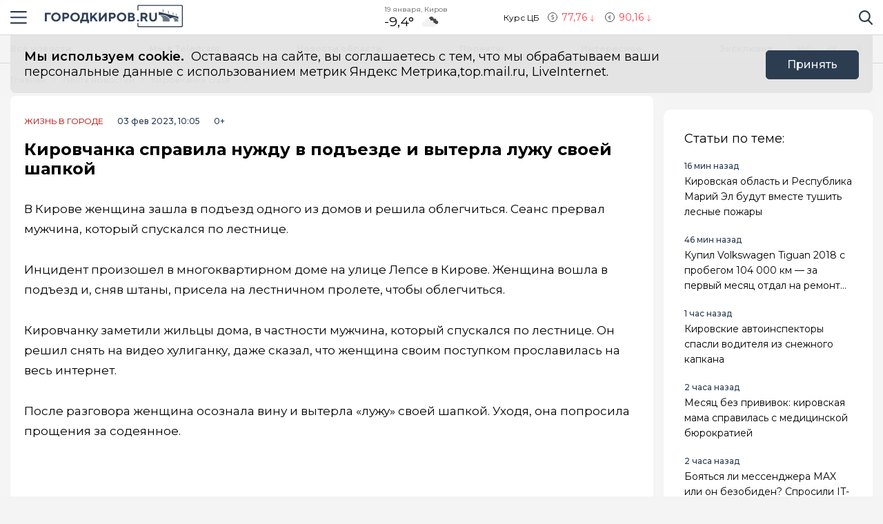

--- FILE ---
content_type: text/html; charset=utf-8
request_url: https://gorodkirov.ru/news/kirovchanka-spravila-nuzhdu-v-podezde-i-vyterla-luzhu-svoej-shapkoj/
body_size: 17125
content:
<!DOCTYPE html>
<html lang="ru">

<head>
	<meta charset="UTF-8">
	<meta name="viewport" content="width=device-width,initial-scale=1">
	<meta name="format-detection" content="telephone=no">

	
	<meta name="referrer" content="no-referrer-when-downgrade">

	
	<link rel="icon" href="/media/favicon/gorodkirov_tdvdVMm.gif" type="image/gif">
    <link rel="shortcut icon" href="/media/favicon/gorodkirov_tdvdVMm.gif" type="image/gif">
	<link rel="mask-icon" href="/media/favicon/gorodkirov_tdvdVMm.gif">
	

	<title>
        
    
        Кировчанка справила нужду в подъезде и вытерла лужу своей шапкой
    

    </title>

	
	<link rel="canonical" href="https://gorodkirov.ru/news/kirovchanka-spravila-nuzhdu-v-podezde-i-vyterla-luzhu-svoej-shapkoj/">
	
	<link rel="amphtml" href="https://gorodkirov.ru/news/kirovchanka-spravila-nuzhdu-v-podezde-i-vyterla-luzhu-svoej-shapkoj/amp/">
	
	


	
	<meta name="title" content="Кировчанка справила нужду в подъезде и вытерла лужу своей шапкой" />
    
		<meta name="description" content="В Кирове женщина зашла в подъезд одного из домов и решила облегчиться. Сеанс прервал мужчина, который спускался по лестнице.Инцидент произошел в многоквартирном доме на улице Лепсе в Кирове. Женщина вошла">
    


	
    


	<link rel="alternate"
		  type="application/rss+xml"
		  title="Город Киров - Информационный портал г. Киров - RSS Feed"
          href="/rss/allnews.xml">

	
	
	
	
	
	
		
		
		<link rel="preload" href="https://gorodkirov.ru/media/WEBP/af/91c13a/main_photos/2023/02/03/1png1280x720_q85_box-0%2C0%2C1366%2C768_crop_detail_upscale.webp" as="image" fetchpriority="high">
		<link rel="preload" href="https://gorodkirov.ru/media/main_photos/2023/02/03/1.png.1280x720_q85_box-0,0,1366,768_crop_detail_upscale.jpg" as="image" fetchpriority="high">
		 
	
	<meta name="robots" content="max-image-preview:large">
	<meta name="author" content="Артем Зубков">
	<meta name="article:author" content="Артем Зубков">
	<meta name="og:site_name" content="Город Киров - Информационный портал г. Киров">
	<meta name="article:published_time" content="2023-02-03T10:05:55">
	<meta name="article:modified_time" content="2023-02-03T10:05:55">
	<meta property="og:locale" content="ru_RU">
	<!-- FB -->
	<meta property="og:type" content="article">
	<meta property="og:title" content="Кировчанка справила нужду в подъезде и вытерла лужу своей шапкой">
	<meta property="og:url" content="https://gorodkirov.ru/news/kirovchanka-spravila-nuzhdu-v-podezde-i-vyterla-luzhu-svoej-shapkoj/">
	
		<meta property="og:image" content="https://gorodkirov.ru/media/main_photos/2023/02/03/1.png">
		<link rel="image_src" href="https://gorodkirov.ru/media/main_photos/2023/02/03/1.png" />
		
		
		<meta name="og:image:width" content="1366">
		<meta name="og:image:height" content="768">
		
	
	
		<meta name="og:description" content="В Кирове женщина зашла в подъезд одного из домов и решила облегчиться. Сеанс прервал мужчина, который спускался по лестнице.Инцидент произошел в многоквартирном доме на улице Лепсе в Кирове. Женщина вошла">
	

	<!-- twitter card -->
	<meta name="twitter:card" content="summary">
	<meta name="twitter:title" content="Кировчанка справила нужду в подъезде и вытерла лужу своей шапкой" />
	
		<meta name="twitter:description" content="В Кирове женщина зашла в подъезд одного из домов и решила облегчиться. Сеанс прервал мужчина, который спускался по лестнице.Инцидент произошел в многоквартирном доме на улице Лепсе в Кирове. Женщина вошла">
	
	
		<meta name="twitter:image:src" content="https://gorodkirov.ru/media/main_photos/2023/02/03/1.png" />
	

	
	
	<link rel="preload" href="/static/CACHE/css/output.6bc4ecf3336f.css" as="style"><link rel="stylesheet" href="/static/CACHE/css/output.6bc4ecf3336f.css" type="text/css"> 


	<script>
		let isUserAgentGoogle = window.navigator.userAgent.indexOf('moto g power') !== -1 ? true : false;
	</script>

	<script async src='https://yandex.ru/ads/system/header-bidding.js'></script>
<script>
var adfoxBiddersMap = {
  "Gnezdo": "3076536"
};

var adUnits = [
  // первый блок
   {
    "code": "adfox_172130632350061931",
    "sizes": [
      [
        300,
        300
      ]
    ],
    "bids": [
      {
        "bidder": "Gnezdo",
        "params": {
          "placementId": "354737"
        }
      }
    ]
  },
  // второй блок
  {
    "code": "adfox_172130330954091931",
    "sizes": [
      [
        300,
        300
      ]
    ],
    "bids": [
      {
        "bidder": "Gnezdo",
        "params": {
          "placementId": "353902"
        }
      }
    ]
  },
  // третий блок
  {
    "code": "adfox_172130339274881931",
    "sizes": [
      [
        300,
        300
      ]
    ],
    "bids": [
      {
        "bidder": "Gnezdo",
        "params": {
          "placementId": "354738"
        }
      }
    ]
  },
  // четвертый блок
  {
    "code": "adfox_172130343915941931",
    "sizes": [
      [
        300,
        300
      ]
    ],
    "bids": [
      {
        "bidder": "Gnezdo",
        "params": {
          "placementId": "354739"
        }
      }
    ]
  }
];


var userTimeout = 1000;

window.YaHeaderBiddingSettings = {
   biddersMap: adfoxBiddersMap,
   adUnits: adUnits,
   timeout: userTimeout,
};
</script>
<script>window.yaContextCb = window.yaContextCb || []</script>
<script src='https://yandex.ru/ads/system/context.js' async></script>

<script async src="https://widget.sparrow.ru/js/embed.js"></script>

<script src='https://news.2xclick.ru/loader.min.js' crossorigin='use-credentials' async></script>

<script async src="https://jsn.24smi.net/smi.js"></script>
	
</head>

<body>
	<svg style="display: none">
    <symbol id="avto1">
        <path d="M8.0276 6.31519C7.64998 6.31519 7.34277 6.62239 7.34277 7.00001C7.34277 7.37763 7.64998 7.68483 8.0276 7.68483C8.40522 7.68483 8.71242 7.37763 8.71242 7.00001C8.71242 6.62239 8.40522 6.31519 8.0276 6.31519Z"></path>
        <path d="M8.48145 4.23926V5.47419C8.83314 5.57891 9.1342 5.80201 9.33821 6.0973L10.5128 5.71563C10.1133 4.94585 9.36659 4.38415 8.48145 4.23926Z"></path>
        <path d="M10.7936 6.57812L9.61865 6.9599C9.61898 6.97324 9.61969 6.9865 9.61969 6.9999C9.61969 7.36349 9.49691 7.69876 9.29102 7.96708L10.0164 8.96551C10.5163 8.45987 10.8254 7.76534 10.8254 6.9999C10.8254 6.85657 10.8145 6.71572 10.7936 6.57812Z"></path>
        <path d="M8.02814 1.02808H2.50986C2.25936 1.02808 2.05628 1.23116 2.05628 1.48166C2.05628 1.73215 2.25936 1.93523 2.50986 1.93523H4.86761C4.37017 2.24676 3.92165 2.62936 3.53651 3.06891H0.453579C0.203082 3.06894 0 3.27205 0 3.52254C0 3.77304 0.203082 3.97612 0.453579 3.97612H2.88034C2.35704 4.86359 2.05625 5.89724 2.05625 6.99993C2.05625 8.28301 2.4631 9.47285 3.15441 10.4474H1.86744C1.61695 10.4474 1.41387 10.6504 1.41387 10.9009C1.41387 11.1514 1.61695 11.3545 1.86744 11.3545H3.94609C4.22891 11.6198 4.53749 11.8579 4.86761 12.0646H0.500364C0.249868 12.0646 0.0467852 12.2677 0.0467852 12.5182C0.0467852 12.7687 0.249868 12.9718 0.500364 12.9718H8.02814C11.3211 12.9718 14 10.2928 14 6.99991C14 3.70703 11.321 1.02808 8.02814 1.02808ZM10.2315 9.97658C10.2231 9.98363 10.2148 9.99074 10.2058 9.99722C10.1957 10.0046 10.1853 10.0114 10.1749 10.0178C9.56883 10.4502 8.82767 10.7048 8.02814 10.7048C7.22861 10.7048 6.48748 10.4502 5.88141 10.0178C5.87091 10.0114 5.86057 10.0046 5.85045 9.99722C5.84148 9.99069 5.8332 9.98358 5.82483 9.97658C4.91442 9.30091 4.32325 8.21821 4.32325 6.99993C4.32325 4.95705 5.98526 3.29504 8.02814 3.29504C10.071 3.29504 11.733 4.95705 11.733 6.99993C11.733 8.21824 11.1419 9.30091 10.2315 9.97658Z"></path>
        <path d="M5.54297 5.71563L6.71752 6.0973C6.92159 5.80204 7.22262 5.57894 7.57432 5.47419V4.23926C6.6892 4.38418 5.94246 4.94585 5.54297 5.71563Z"></path>
        <path d="M8.55785 8.50098C8.39198 8.55971 8.21373 8.592 8.02795 8.592C7.84223 8.592 7.66392 8.55971 7.49806 8.50098L6.77246 9.49963C7.15024 9.69013 7.57675 9.79765 8.02795 9.79765C8.47915 9.79765 8.90566 9.69016 9.28344 9.49963L8.55785 8.50098Z"></path>
        <path d="M6.43619 6.9999C6.43619 6.9865 6.43685 6.97324 6.43718 6.9599L5.26224 6.57812C5.24135 6.71572 5.23047 6.85657 5.23047 6.9999C5.23047 7.76536 5.53959 8.4599 6.03941 8.96556L6.76484 7.96708C6.55897 7.69878 6.43619 7.36349 6.43619 6.9999Z"></path>
    </symbol>
    <symbol id="house1">
        <path d="M1.90339 12.889C1.90339 12.889 1.89096 13.202 2.19665 13.202C2.57697 13.202 5.72567 13.1978 5.72567 13.1978L5.73085 10.3061C5.73085 10.3061 5.68111 9.82944 6.14381 9.82944H7.60805C8.1552 9.82944 8.12153 10.3061 8.12153 10.3061L8.11531 13.1885C8.11531 13.1885 11.1008 13.1885 11.5697 13.1885C11.9578 13.1885 11.9402 12.7989 11.9402 12.7989V7.46778L7.07178 3.13721L1.90339 7.46778V12.889Z"></path>
        <path d="M0 7.06469C0 7.06469 0.43886 7.8735 1.39585 7.06469L7.11503 2.22635L12.4772 7.03464C13.585 7.8336 14 7.03464 14 7.03464L7.11503 0.797852L0 7.06469Z"></path>
        <path d="M12.347 2.21484H10.9678L10.9735 3.88738L12.347 5.05267V2.21484Z"></path>
    </symbol>
    <symbol id="movie1">
        <path d="M2.78673 5.49618C2.76311 5.29765 2.69269 5.11332 2.58651 4.95471L12.0979 1.779L11.5986 0.28355C11.5261 0.066232 11.291 -0.0510485 11.0738 0.0214377L0.727503 3.47589C0.510326 3.54838 0.392811 3.78341 0.465391 4.00073L0.710213 4.73388C0.465813 4.96081 0.3125 5.28453 0.3125 5.64359C0.3125 6.10859 0.569552 6.51446 0.948898 6.72723V12.5852C0.948898 12.8143 1.13478 13 1.36376 13H12.2715C12.5004 13 12.6863 12.8143 12.6863 12.5852V5.49618H2.78673ZM8.849 1.2522L10.1083 0.831765L9.80524 2.05658L8.54598 2.47702L8.849 1.2522ZM5.73781 2.29095L6.99716 1.87051L6.69414 3.09528L5.43489 3.51577L5.73781 2.29095ZM1.55409 6.27619C1.20539 6.27619 0.921628 5.99243 0.921628 5.64364C0.921628 5.29484 1.20539 5.01108 1.55409 5.01108C1.90289 5.01108 2.18664 5.29484 2.18664 5.64364C2.18664 5.99243 1.90289 6.27619 1.55409 6.27619ZM2.62676 3.3297L3.88611 2.90926L3.58309 4.13408L2.32375 4.55456L2.62676 3.3297ZM3.86385 6.89685H2.53624L3.21153 5.83106H4.53914L3.86385 6.89685ZM6.49144 5.83106H7.81906L7.14377 6.89685H5.81615L6.49144 5.83106ZM6.16556 10.9817V8.17039L8.40448 9.57607L6.16556 10.9817ZM10.4237 6.89685H9.09607L9.77136 5.83106H11.099L10.4237 6.89685Z"></path>
    </symbol>
    <symbol id="work1">
        <path d="M5.35742 6.88086H7.64258V7.64258H5.35742V6.88086Z"></path>
        <path d="M10.5467 7.64266H8.4043V8.02352C8.4043 8.23398 8.2339 8.40438 8.02344 8.40438H4.97656C4.7661 8.40438 4.5957 8.23398 4.5957 8.02352V7.64266H2.45327C1.96083 7.64266 1.52532 7.32875 1.36941 6.8616L0 2.75269V11.0704C0 11.7004 0.512573 12.213 1.14258 12.213H11.8574C12.4874 12.213 13 11.7004 13 11.0704V2.75298L11.6305 6.8616C11.4747 7.32875 11.0392 7.64266 10.5467 7.64266Z"></path>
        <path d="M8.02341 0.787109H4.97654C4.34653 0.787109 3.83396 1.29968 3.83396 1.92969V2.31055H0.655273L2.09173 6.62051C2.1438 6.77632 2.2892 6.88086 2.45325 6.88086H4.59568V6.5C4.59568 6.28954 4.76607 6.11914 4.97654 6.11914H8.02341C8.23388 6.11914 8.40427 6.28954 8.40427 6.5V6.88086H10.5467C10.7107 6.88086 10.8561 6.77632 10.9082 6.62051L12.3448 2.31055H9.16599V1.92969C9.16599 1.29968 8.65342 0.787109 8.02341 0.787109ZM4.59568 2.31055V1.92969C4.59568 1.71952 4.76637 1.54883 4.97654 1.54883H8.02341C8.23358 1.54883 8.40427 1.71952 8.40427 1.92969V2.31055H4.59568Z"></path>
    </symbol>
    <symbol id="arrow1">
        <path d="M3.15346 4.18565L0.143669 1.25936C-0.0478897 1.07322 -0.0478897 0.771411 0.143669 0.585355C0.335056 0.399283 0.645469 0.399283 0.836841 0.585355L3.50005 3.17467L6.16317 0.58543C6.35463 0.399358 6.66501 0.399358 6.8564 0.58543C7.04787 0.771502 7.04787 1.07329 6.8564 1.25944L3.84656 4.18573C3.75082 4.27877 3.62547 4.32523 3.50007 4.32523C3.3746 4.32523 3.24916 4.27867 3.15346 4.18565Z"></path>
    </symbol>
</svg>

<svg style="display: none">
    <symbol id="avto">
        <path d="M8.0276 6.31519C7.64998 6.31519 7.34277 6.62239 7.34277 7.00001C7.34277 7.37763 7.64998 7.68483 8.0276 7.68483C8.40522 7.68483 8.71242 7.37763 8.71242 7.00001C8.71242 6.62239 8.40522 6.31519 8.0276 6.31519Z"></path>
        <path d="M8.48145 4.23926V5.47419C8.83314 5.57891 9.1342 5.80201 9.33821 6.0973L10.5128 5.71563C10.1133 4.94585 9.36659 4.38415 8.48145 4.23926Z"></path>
        <path d="M10.7936 6.57812L9.61865 6.9599C9.61898 6.97324 9.61969 6.9865 9.61969 6.9999C9.61969 7.36349 9.49691 7.69876 9.29102 7.96708L10.0164 8.96551C10.5163 8.45987 10.8254 7.76534 10.8254 6.9999C10.8254 6.85657 10.8145 6.71572 10.7936 6.57812Z"></path>
        <path d="M8.02814 1.02808H2.50986C2.25936 1.02808 2.05628 1.23116 2.05628 1.48166C2.05628 1.73215 2.25936 1.93523 2.50986 1.93523H4.86761C4.37017 2.24676 3.92165 2.62936 3.53651 3.06891H0.453579C0.203082 3.06894 0 3.27205 0 3.52254C0 3.77304 0.203082 3.97612 0.453579 3.97612H2.88034C2.35704 4.86359 2.05625 5.89724 2.05625 6.99993C2.05625 8.28301 2.4631 9.47285 3.15441 10.4474H1.86744C1.61695 10.4474 1.41387 10.6504 1.41387 10.9009C1.41387 11.1514 1.61695 11.3545 1.86744 11.3545H3.94609C4.22891 11.6198 4.53749 11.8579 4.86761 12.0646H0.500364C0.249868 12.0646 0.0467852 12.2677 0.0467852 12.5182C0.0467852 12.7687 0.249868 12.9718 0.500364 12.9718H8.02814C11.3211 12.9718 14 10.2928 14 6.99991C14 3.70703 11.321 1.02808 8.02814 1.02808ZM10.2315 9.97658C10.2231 9.98363 10.2148 9.99074 10.2058 9.99722C10.1957 10.0046 10.1853 10.0114 10.1749 10.0178C9.56883 10.4502 8.82767 10.7048 8.02814 10.7048C7.22861 10.7048 6.48748 10.4502 5.88141 10.0178C5.87091 10.0114 5.86057 10.0046 5.85045 9.99722C5.84148 9.99069 5.8332 9.98358 5.82483 9.97658C4.91442 9.30091 4.32325 8.21821 4.32325 6.99993C4.32325 4.95705 5.98526 3.29504 8.02814 3.29504C10.071 3.29504 11.733 4.95705 11.733 6.99993C11.733 8.21824 11.1419 9.30091 10.2315 9.97658Z"></path>
        <path d="M5.54297 5.71563L6.71752 6.0973C6.92159 5.80204 7.22262 5.57894 7.57432 5.47419V4.23926C6.6892 4.38418 5.94246 4.94585 5.54297 5.71563Z"></path>
        <path d="M8.55785 8.50098C8.39198 8.55971 8.21373 8.592 8.02795 8.592C7.84223 8.592 7.66392 8.55971 7.49806 8.50098L6.77246 9.49963C7.15024 9.69013 7.57675 9.79765 8.02795 9.79765C8.47915 9.79765 8.90566 9.69016 9.28344 9.49963L8.55785 8.50098Z"></path>
        <path d="M6.43619 6.9999C6.43619 6.9865 6.43685 6.97324 6.43718 6.9599L5.26224 6.57812C5.24135 6.71572 5.23047 6.85657 5.23047 6.9999C5.23047 7.76536 5.53959 8.4599 6.03941 8.96556L6.76484 7.96708C6.55897 7.69878 6.43619 7.36349 6.43619 6.9999Z"></path>
    </symbol>
    <symbol id="house">
        <path d="M1.90339 12.889C1.90339 12.889 1.89096 13.202 2.19665 13.202C2.57697 13.202 5.72567 13.1978 5.72567 13.1978L5.73085 10.3061C5.73085 10.3061 5.68111 9.82944 6.14381 9.82944H7.60805C8.1552 9.82944 8.12153 10.3061 8.12153 10.3061L8.11531 13.1885C8.11531 13.1885 11.1008 13.1885 11.5697 13.1885C11.9578 13.1885 11.9402 12.7989 11.9402 12.7989V7.46778L7.07178 3.13721L1.90339 7.46778V12.889Z"></path>
        <path d="M0 7.06469C0 7.06469 0.43886 7.8735 1.39585 7.06469L7.11503 2.22635L12.4772 7.03464C13.585 7.8336 14 7.03464 14 7.03464L7.11503 0.797852L0 7.06469Z"></path>
        <path d="M12.347 2.21484H10.9678L10.9735 3.88738L12.347 5.05267V2.21484Z"></path>
    </symbol>
    <symbol id="movie">
        <path d="M2.78673 5.49618C2.76311 5.29765 2.69269 5.11332 2.58651 4.95471L12.0979 1.779L11.5986 0.28355C11.5261 0.066232 11.291 -0.0510485 11.0738 0.0214377L0.727503 3.47589C0.510326 3.54838 0.392811 3.78341 0.465391 4.00073L0.710213 4.73388C0.465813 4.96081 0.3125 5.28453 0.3125 5.64359C0.3125 6.10859 0.569552 6.51446 0.948898 6.72723V12.5852C0.948898 12.8143 1.13478 13 1.36376 13H12.2715C12.5004 13 12.6863 12.8143 12.6863 12.5852V5.49618H2.78673ZM8.849 1.2522L10.1083 0.831765L9.80524 2.05658L8.54598 2.47702L8.849 1.2522ZM5.73781 2.29095L6.99716 1.87051L6.69414 3.09528L5.43489 3.51577L5.73781 2.29095ZM1.55409 6.27619C1.20539 6.27619 0.921628 5.99243 0.921628 5.64364C0.921628 5.29484 1.20539 5.01108 1.55409 5.01108C1.90289 5.01108 2.18664 5.29484 2.18664 5.64364C2.18664 5.99243 1.90289 6.27619 1.55409 6.27619ZM2.62676 3.3297L3.88611 2.90926L3.58309 4.13408L2.32375 4.55456L2.62676 3.3297ZM3.86385 6.89685H2.53624L3.21153 5.83106H4.53914L3.86385 6.89685ZM6.49144 5.83106H7.81906L7.14377 6.89685H5.81615L6.49144 5.83106ZM6.16556 10.9817V8.17039L8.40448 9.57607L6.16556 10.9817ZM10.4237 6.89685H9.09607L9.77136 5.83106H11.099L10.4237 6.89685Z"></path>
    </symbol>
    <symbol id="work">
        <path d="M5.35742 6.88086H7.64258V7.64258H5.35742V6.88086Z"></path>
        <path d="M10.5467 7.64266H8.4043V8.02352C8.4043 8.23398 8.2339 8.40438 8.02344 8.40438H4.97656C4.7661 8.40438 4.5957 8.23398 4.5957 8.02352V7.64266H2.45327C1.96083 7.64266 1.52532 7.32875 1.36941 6.8616L0 2.75269V11.0704C0 11.7004 0.512573 12.213 1.14258 12.213H11.8574C12.4874 12.213 13 11.7004 13 11.0704V2.75298L11.6305 6.8616C11.4747 7.32875 11.0392 7.64266 10.5467 7.64266Z"></path>
        <path d="M8.02341 0.787109H4.97654C4.34653 0.787109 3.83396 1.29968 3.83396 1.92969V2.31055H0.655273L2.09173 6.62051C2.1438 6.77632 2.2892 6.88086 2.45325 6.88086H4.59568V6.5C4.59568 6.28954 4.76607 6.11914 4.97654 6.11914H8.02341C8.23388 6.11914 8.40427 6.28954 8.40427 6.5V6.88086H10.5467C10.7107 6.88086 10.8561 6.77632 10.9082 6.62051L12.3448 2.31055H9.16599V1.92969C9.16599 1.29968 8.65342 0.787109 8.02341 0.787109ZM4.59568 2.31055V1.92969C4.59568 1.71952 4.76637 1.54883 4.97654 1.54883H8.02341C8.23358 1.54883 8.40427 1.71952 8.40427 1.92969V2.31055H4.59568Z"></path>
    </symbol>
    <symbol id="arrow">
        <path d="M3.15346 4.18565L0.143669 1.25936C-0.0478897 1.07322 -0.0478897 0.771411 0.143669 0.585355C0.335056 0.399283 0.645469 0.399283 0.836841 0.585355L3.50005 3.17467L6.16317 0.58543C6.35463 0.399358 6.66501 0.399358 6.8564 0.58543C7.04787 0.771502 7.04787 1.07329 6.8564 1.25944L3.84656 4.18573C3.75082 4.27877 3.62547 4.32523 3.50007 4.32523C3.3746 4.32523 3.24916 4.27867 3.15346 4.18565Z"></path>
    </symbol>
</svg>

	<div class="visually-hidden">Новостной портал &quot;Город Киров&quot;</div>

	
	<div class="banner-wide" style="background-color: #ccc;">
		
		
		
            <div class="ad-container" id="ad-place-top_banner"
                data-ad-place="top_banner" 
                data-ad-delay="0"
                data-csrf="Gk0b5PJLLIpet96AZ3RCRtWkH45YBGja0LXZzjbtI4Hb5XKu9y1IdsgkCUJyiC5v">
                <!-- Контент будет загружен через AJAX -->
            </div>
        
		<script>
var top_banner = document.getElementById("ad-place-top_banner");
  if (top_banner) {
    if (innerWidth > 1024) { 
      	// десктоп
    	top_banner.style.aspectRatio = "25 / 3";
    } else if (innerWidth <= 640) { 
      	// мобильный
      	top_banner.style.aspectRatio = "32 / 7";
    } else { 
      	// планшет
      	top_banner.style.aspectRatio = "192 / 25";
    } 
 }
</script>
		
		
    </div>
	
	
	

	<header class="main-header">
		<div class="container">
		    <div class="main-header__left">
				<button class="button button--burger" type="button">
					<span class="visually-hidden">Навигация сайта</span>
				</button>
				<div class="logo logo--header">
					
				    <a class="logo__link" href="/" style="max-width: 200px;">
						<img class="logo__image"
							 src="/media/logo/logo_1.png"
							 width="200"
							 height="33"
							 aria-label="logo"
							 alt="Логотип сайта gorodkirov.ru">
				    </a>
				</div>
		    </div>
			
			
			
			
		    <div class="widjets">
				
				<div class="weather">
    <b class="weather__text">19 января, Киров</b>
    <span class="weather__degr"
          style="background-image: url('https://openweathermap.org/img/wn/04n.png'); padding-right: 40px; background-size: 34px;">
        -9,4°
    </span>
</div>
				<div class="currency">
    <span class="currency__text">Курс ЦБ</span>
    <span class="currency__dollar" style="color: #fe4349; background-image: url(/static/img/icon-arrow-red.svg);">
        77,76
    </span>
    <span class="currency__euro" style="color: #fe4349; background-image: url(/static/img/icon-arrow-red.svg);">
        90,16
    </span>
    
</div>
				
		    </div>
		    <div class="main-header__right">
			    <div class="search">
			  	    <a href="#" data-fancybox="" data-src="#modal-search" class="search__link">
						<span class="visually-hidden">Поиск по сайту</span>
					</a>
			    </div>
		    </div>
		</div>
    </header>
	<div class="notifycation">
		<div class="notifycation__wrap">
		<div class="notifycation__info">
			<p class="notifycation__info-text">
				<span class="notifycation__info-title">Мы используем cookie.</span> &nbsp;Оставаясь на сайте, вы соглашаетесь с тем, что мы обрабатываем ваши персональные данные с использованием метрик Яндекс Метрика,top.mail.ru, LiveInternet.
			</p>
		</div>
		<button class="button button--is-bg notifycation__button" type="button">Принять</button>
		</div>
	</div>
	
	<main class="inner-main redesign-news">
		
		<div class="top-container">
			<div class="container top-container__inner">
				<div class="top-container__actual-rubrics">
					<div class="actual-rubrics">
						<ul class="actual-rubrics__list">
						
							
							
								<li class="actual-rubrics__item"><a href="/news/" class="actual-rubrics__link"  target="_blank">Все новости</a></li>
								
								<li class="actual-rubrics__item"><a href="https://t.me/+yB3SH-S9ofQ0ZjIy" class="actual-rubrics__link"  target="_blank">Мы в Telegram</a></li>
								
								<li class="actual-rubrics__item"><a href="/news-region/" class="actual-rubrics__link"  target="_blank">Новости области</a></li>
								
								<li class="actual-rubrics__item"><a href="https://gorodkirov.ru/landings/proekty-gorodkirovru/" class="actual-rubrics__link"  target="_blank">Проекты</a></li>
								
								<li class="actual-rubrics__item"><a href="/content/rubric/interesnoe/" class="actual-rubrics__link"  target="_blank">Интересное</a></li>
								
								<li class="actual-rubrics__item"><a href="/content/rubric/eksklyuziv/" class="actual-rubrics__link"  target="_blank">Эксклюзив</a></li>
								
							
						</ul>
					</div>
        		</div>
				<div class="top-container__social social">
					<div class="visually-hidden">Мы в социальных сетях</div>
<ul class="social__list">
    
    <li class="social__item">
        <a href="https://vk.com/thekirov"
           class="social__link social__link--vk"
           target="_blank"
           rel="nofollow">
            <span class="visually-hidden">Вконтакте</span>
        </a>
    </li>
    
    
    <li class="social__item">
        <a href="https://t.me/gorodkirov"
           class="social__link social__link--tg"
           target="_blank"
           rel="nofollow">
            <span class="visually-hidden">Телеграм</span>
        </a>
    </li>
    
    
    <li class="social__item">
        <a href="https://ok.ru/gorodkirov"
           class="social__link social__link--odnk"
           target="_blank"
           rel="nofollow">
            <span class="visually-hidden">Одноклассники</span>
        </a>
    </li>
    
</ul>

				</div>
			</div>
		</div>
		

		

		<div class="top-panel">
			<div class="container">
				<div class="breadcrumbs">
					<ul class="breadcrumbs__list" 
					itemscope itemtype='http://schema.org/BreadcrumbList'>
						<li class="breadcrumbs__item"
						itemprop='itemListElement'
						itemscope itemtype='http://schema.org/ListItem'>
							<a href="/" class="breadcrumbs__link" itemprop='item' aria-label="Главная">
								<span itemprop='name'>Главная</span></a>
							<meta itemprop='position' content="1" />
						</li>
						<li class="breadcrumbs__item"
						itemprop='itemListElement'
						itemscope itemtype='http://schema.org/ListItem'>
							<a href="/news/" class="breadcrumbs__link" itemprop='item' aria-label="Лента новостей">
								<span itemprop='name'>Лента новостей</span></a>
							<meta itemprop='position' content="2" />
						</li>
						<li class="breadcrumbs__item" 
						itemprop='itemListElement'
						itemscope itemtype='http://schema.org/ListItem'>
							<a href="#" class="breadcrumbs__link" itemprop='item'>
								<span itemprop='name'>Кировчанка справила нужду в подъезде и вытерла лужу своей шапкой</span></a>
							<meta itemprop='position' content="3" />
						</li>
					</ul>
				</div>
			</div>
		</div>
		<div class="main-content-wrapper">
			







<div class="main-greed">
    <div class="container">
        <div class="main-greed__left-column mrg-right">
            <article class="article-block" itemType="http://schema.org/NewsArticle" itemscope="">
                <meta itemProp="identifier" content="kirovchanka-spravila-nuzhdu-v-podezde-i-vyterla-luzhu-svoej-shapkoj"/>
                <meta itemProp="name" content="Кировчанка справила нужду в подъезде и вытерла лужу своей шапкой"/>
                <header class="article-header">
                    <div class="article-header__wrapper">
                        <a href="/content/rubric/live-in-cities"
                        class="article-header__rubric" aria-label="Жизнь в городе" >
                            Жизнь в городе
                        </a>
                        <time class="article-header__time" datetime="2023-02-03T10:05:55" itemProp="datePublished" content="2023-02-03T10:05:5510:05 д.п.">
                            
                                03 фев 2023, 10:05
                            
                        </time>
                        <span class="article-header__censor">0+</span>
                        
                        
                    </div>
                    
                    <h1 class="title" itemProp="headline">Кировчанка справила нужду в подъезде и вытерла лужу своей шапкой</h1>
                </header>
                <div class="article-block__text text-block" itemProp="articleBody">
                    <p><p>В Кирове женщина зашла в подъезд одного из домов и решила облегчиться. Сеанс прервал мужчина, который спускался по лестнице.</p><p>Инцидент произошел в многоквартирном доме на улице Лепсе в Кирове. Женщина вошла в подъезд и, сняв штаны, присела на лестничном пролете, чтобы облегчиться.</p><p>Кировчанку заметили жильцы дома, в частности мужчина, который спускался по лестнице. Он решил снять на видео хулиганку, даже сказал, что женщина своим поступком прославилась на весь интернет.</p>
<div class="ad-container" data-ad-delay="0" data-ad-place="banner_in_text_article_1" data-csrf="Gk0b5PJLLIpet96AZ3RCRtWkH45YBGja0LXZzjbtI4Hb5XKu9y1IdsgkCUJyiC5v" id="ad-place-banner_in_text_article_1">
<!-- Контент будет загружен через AJAX -->
</div>
<p>После разговора женщина осознала вину и вытерла «лужу» своей шапкой. Уходя, она попросила прощения за содеянное.</p>
<iframe allow="autoplay; encrypted-media; fullscreen; picture-in-picture;" allowfullscreen="" frameborder="0" height="480" src="https://vk.com/video_ext.php?oid=-53689056&amp;id=456259970&amp;hash=f4bc65275a8fcef9&amp;hd=2" width="100%"></iframe></p>
<div class="article-block__image-wrapper">
<picture>
<source srcset="/media/WEBP/af/91c13a/main_photos/2023/02/03/1png1280x720_q85_box-0%2C0%2C1366%2C768_crop_detail_upscale.webp" type="image/webp"/>
<img alt="Главная картинка новости: Кировчанка справила нужду в подъезде и вытерла лужу своей шапкой" fetchpriority="high" height="720" itemprop="image" src="/media/main_photos/2023/02/03/1.png.1280x720_q85_box-0,0,1366,768_crop_detail_upscale.jpg" width="1280"/>
</picture>
<div class="article-block__image-title">Источник фото: Неизвестно</div>
</div><p><span style="font-size: 12px;">Видео: vk.com/kirovmp</span></p>
                </div>
                
                

                


                <div class="article-block__author author">
                    <span class="article-block__author-name" itemprop="author" itemscope itemtype="https://schema.org/Person">Автор: <a class="article-block__author-link" aria-label="Автор Артем Зубков" href="/author/2130/" itemprop="url"><span itemprop="name">Артем Зубков</span></a></span>
                </div>
                <footer class="article__footer article-footer">
                    <div class="article-footer__wrapper">
                      <div class="hashteg article-footer__hashteg">
                        
                        
                      </div>
                      
                      <div class="article-footer__wrap-reactions">
                            <div class="reactions" data-reaction-url="/content/reaction/130278/">
                            <!--Сюда загружаются реакции через ajax-->
                            </div>
                        
                      </div>
                      
                      <div class="article-footer__wrap-social">
    <span class="article-footer__text">Расскажи друзьям:</span>
    <div class="social article-footer__social">
        <ul class="social__list">
            <li class="social__item">
                <a href="https://vk.com/share.php?url=https://gorodkirov.ru/news/kirovchanka-spravila-nuzhdu-v-podezde-i-vyterla-luzhu-svoej-shapkoj&title=%D0%9A%D0%B8%D1%80%D0%BE%D0%B2%D1%87%D0%B0%D0%BD%D0%BA%D0%B0%20%D1%81%D0%BF%D1%80%D0%B0%D0%B2%D0%B8%D0%BB%D0%B0%20%D0%BD%D1%83%D0%B6%D0%B4%D1%83%20%D0%B2%20%D0%BF%D0%BE%D0%B4%D1%8A%D0%B5%D0%B7%D0%B4%D0%B5%20%D0%B8%20%D0%B2%D1%8B%D1%82%D0%B5%D1%80%D0%BB%D0%B0%20%D0%BB%D1%83%D0%B6%D1%83%20%D1%81%D0%B2%D0%BE%D0%B5%D0%B9%20%D1%88%D0%B0%D0%BF%D0%BA%D0%BE%D0%B9&utm_source=share2" aria-label="Поделиться в Вконтакте" rel="nofollow"
                    class="social__link social__link--vk">
                    <span class="visually-hidden">Вконтакте</span>
                </a>
            </li>
            <li class="social__item">
                <a href="https://telegram.me/share/url?url=https://gorodkirov.ru/news/kirovchanka-spravila-nuzhdu-v-podezde-i-vyterla-luzhu-svoej-shapkoj&title=%D0%9A%D0%B8%D1%80%D0%BE%D0%B2%D1%87%D0%B0%D0%BD%D0%BA%D0%B0%20%D1%81%D0%BF%D1%80%D0%B0%D0%B2%D0%B8%D0%BB%D0%B0%20%D0%BD%D1%83%D0%B6%D0%B4%D1%83%20%D0%B2%20%D0%BF%D0%BE%D0%B4%D1%8A%D0%B5%D0%B7%D0%B4%D0%B5%20%D0%B8%20%D0%B2%D1%8B%D1%82%D0%B5%D1%80%D0%BB%D0%B0%20%D0%BB%D1%83%D0%B6%D1%83%20%D1%81%D0%B2%D0%BE%D0%B5%D0%B9%20%D1%88%D0%B0%D0%BF%D0%BA%D0%BE%D0%B9&utm_source=share2" aria-label="Поделиться в Telegram" rel="nofollow"
                    class="social__link social__link--tg">
                    <span class="visually-hidden">Telegram</span>
                </a>
            </li>
            <li class="social__item">
                <a href="https://connect.ok.ru/offer?url=https://gorodkirov.ru/news/kirovchanka-spravila-nuzhdu-v-podezde-i-vyterla-luzhu-svoej-shapkoj&title=%D0%9A%D0%B8%D1%80%D0%BE%D0%B2%D1%87%D0%B0%D0%BD%D0%BA%D0%B0%20%D1%81%D0%BF%D1%80%D0%B0%D0%B2%D0%B8%D0%BB%D0%B0%20%D0%BD%D1%83%D0%B6%D0%B4%D1%83%20%D0%B2%20%D0%BF%D0%BE%D0%B4%D1%8A%D0%B5%D0%B7%D0%B4%D0%B5%20%D0%B8%20%D0%B2%D1%8B%D1%82%D0%B5%D1%80%D0%BB%D0%B0%20%D0%BB%D1%83%D0%B6%D1%83%20%D1%81%D0%B2%D0%BE%D0%B5%D0%B9%20%D1%88%D0%B0%D0%BF%D0%BA%D0%BE%D0%B9&utm_source=share2" aria-label="Поделиться в Одноклассники" rel="nofollow"
                    class="social__link social__link--odnk">
                    <span class="visually-hidden">Одноклассники</span>
                </a>
            </li>
        </ul>
    </div>
</div>

                    </div>
                </footer>
            </article>

            

            <script>
                document.addEventListener('DOMContentLoaded', function() {
                    var text_p = $('.article-block__text p');
            
                    
                        
                    
                }, false);
            </script>
            
            <section class="interesting">
                <div class="interesting__wrap">
                    
            <div class="ad-container" id="ad-place-passive_article_under_article"
                data-ad-place="passive_article_under_article" 
                data-ad-delay="0"
                data-csrf="Gk0b5PJLLIpet96AZ3RCRtWkH45YBGja0LXZzjbtI4Hb5XKu9y1IdsgkCUJyiC5v">
                <!-- Контент будет загружен через AJAX -->
            </div>
        
                </div>
            </section>

            
                
                
                
                





<section class="interesting">
  <div class="interesting__wrap" style="overflow: hidden;">
      
       
      <h2 class="interesting__title">Читайте также</h2>
      <div class="interesting__item-wrap">
        
          <article class="reading-item">
              <a href="/news/gazety-avtografy-i-sledstvie-kak-na-vyatke-gotovyatsya-prazdnovat-200-letie-velikogo-satirika/" aria-label="Газеты, автографы и следствие: как на Вятке готовятся праздновать 200-летие великого сатирика" class="reading-item__link">
                
                
                <div class="reading-item__image-wrapper">
                    <picture>
                        <source type="image/webp" srcset="/media/WEBP/62/4d7c2d/main_photos/2026/1/18/171632/5420347847267258285jpg96x65_q85_crop.webp">
                        <img src="/media/main_photos/2026/1/18/171632/5420347847267258285.jpg.96x65_q85_crop.jpg"  alt="Миниатюра новости: Газеты, автографы и следствие: как на Вятке готовятся праздновать 200-летие великого сатирика" loading="lazy" width="96" height="65">
                    </picture>
                </div>
                
                <h3 class="reading-item__title">Газеты, автографы и следствие: как на Вятке готовятся праздновать 200-летие великого сатирика<span>(0+)</span></h3>
              </a>
          </article>
          
          <article class="reading-item">
              <a href="/news/na-ulice-svobody-u-centralnogo-rynka-vveli-dvustoronnee-dvizhenie/" aria-label="На улице Свободы у Центрального рынка ввели двустороннее движение" class="reading-item__link">
                
                
                <div class="reading-item__image-wrapper">
                    <picture>
                        <source type="image/webp" srcset="/media/WEBP/32/bcc93e/main_photos/2026/01/16/photo_2026-01-16_15-20-05_2jpg96x65_q85_crop.webp">
                        <img src="/media/main_photos/2026/01/16/photo_2026-01-16_15-20-05_2.jpg.96x65_q85_crop.jpg"  alt="Миниатюра новости: На улице Свободы у Центрального рынка ввели двустороннее движение" loading="lazy" width="96" height="65">
                    </picture>
                </div>
                
                <h3 class="reading-item__title">На улице Свободы у Центрального рынка ввели двустороннее движение<span>(0+)</span></h3>
              </a>
          </article>
          
          <article class="reading-item">
              <a href="/news/novoe-mesto-dlya-foto-na-naberezhnoj-grina-v-kirove-poyavilis-manyashie-turistov-kacheli/" aria-label="Новое место для фото: на набережной Грина в Кирове появились манящие туристов качели" class="reading-item__link">
                
                
                <div class="reading-item__image-wrapper">
                    <picture>
                        <source type="image/webp" srcset="/media/WEBP/24/d7273b/main_photos/2026/1/12/171366/photo_2026-01-12_18-14-34jpg96x65_q85_crop.webp">
                        <img src="/media/main_photos/2026/1/12/171366/photo_2026-01-12_18-14-34.jpg.96x65_q85_crop.jpg"  alt="Миниатюра новости: Новое место для фото: на набережной Грина в Кирове появились манящие туристов качели" loading="lazy" width="96" height="65">
                    </picture>
                </div>
                
                <h3 class="reading-item__title">Новое место для фото: на набережной Грина в Кирове появились манящие туристов качели<span>(0+)</span></h3>
              </a>
          </article>
          
          <article class="reading-item">
              <a href="/news/gorki-na-teatralnoj-ploshadi-budut-radovat-kirovchan-uzhe-na-etoj-nedele/" aria-label="Горки на Театральной площади будут радовать кировчан уже на этой неделе" class="reading-item__link">
                
                
                <div class="reading-item__image-wrapper">
                    <picture>
                        <source type="image/webp" srcset="/media/WEBP/c5/272341/main_photos/2025/12/24/photo_2025-12-24_13-01-24jpg96x65_q85_crop.webp">
                        <img src="/media/main_photos/2025/12/24/photo_2025-12-24_13-01-24.jpg.96x65_q85_crop.jpg"  alt="Миниатюра новости: Горки на Театральной площади будут радовать кировчан уже на этой неделе" loading="lazy" width="96" height="65">
                    </picture>
                </div>
                
                <h3 class="reading-item__title">Горки на Театральной площади будут радовать кировчан уже на этой неделе<span>(0+)</span></h3>
              </a>
          </article>
          
          <article class="reading-item">
              <a href="/news/aleksandr-sokolov-provel-rabochuyu-vstrechu-s-aleksandrom-lukashenko/" aria-label="Александр Соколов провел рабочую встречу с Александром Лукашенко" class="reading-item__link">
                
                
                <div class="reading-item__image-wrapper">
                    <picture>
                        <source type="image/webp" srcset="/media/WEBP/2f/ddaa29/main_photos/2026/1/19/171683/RGOR_5508jpg96x65_q85_crop.webp">
                        <img src="/media/main_photos/2026/1/19/171683/RGOR_5508.jpg.96x65_q85_crop.jpg"  alt="Миниатюра новости: Александр Соколов провел рабочую встречу с Александром Лукашенко" loading="lazy" width="96" height="65">
                    </picture>
                </div>
                
                <h3 class="reading-item__title">Александр Соколов провел рабочую встречу с Александром Лукашенко</h3>
              </a>
          </article>
          
      </div>
        
  </div>
</section>


                
                
            

            
            
           
                

<section class="partner-news">
    <h2 class="partner-news__title">Новости партнеров</h2>
    <div class="passive passive--inner">
        
            <div class="ad-container" id="ad-place-partners_passive_first_1"
                data-ad-place="partners_passive_first_1" 
                data-ad-delay="0"
                data-csrf="7DQLOu7VZ9ZneWei2O8cznrQh4j9i7LsSE9s9vObL2DzoOEJHhneB2E4tU9z6SkS">
                <!-- Контент будет загружен через AJAX -->
            </div>
        
        <br>
        
            <div class="ad-container" id="ad-place-partners_passive_first_2"
                data-ad-place="partners_passive_first_2" 
                data-ad-delay="0"
                data-csrf="7DQLOu7VZ9ZneWei2O8cznrQh4j9i7LsSE9s9vObL2DzoOEJHhneB2E4tU9z6SkS">
                <!-- Контент будет загружен через AJAX -->
            </div>
        
    </div>

    <div class="passive passive--inner">
        
            <div class="ad-container" id="ad-place-partners_passive_two_1"
                data-ad-place="partners_passive_two_1" 
                data-ad-delay="0"
                data-csrf="7DQLOu7VZ9ZneWei2O8cznrQh4j9i7LsSE9s9vObL2DzoOEJHhneB2E4tU9z6SkS">
                <!-- Контент будет загружен через AJAX -->
            </div>
        
        <br>
        
            <div class="ad-container" id="ad-place-partners_passive_two_2"
                data-ad-place="partners_passive_two_2" 
                data-ad-delay="0"
                data-csrf="7DQLOu7VZ9ZneWei2O8cznrQh4j9i7LsSE9s9vObL2DzoOEJHhneB2E4tU9z6SkS">
                <!-- Контент будет загружен через AJAX -->
            </div>
        
    </div>

    <div class="passive passive--inner">
        
            <div class="ad-container" id="ad-place-partners_passive_three_1"
                data-ad-place="partners_passive_three_1" 
                data-ad-delay="0"
                data-csrf="7DQLOu7VZ9ZneWei2O8cznrQh4j9i7LsSE9s9vObL2DzoOEJHhneB2E4tU9z6SkS">
                <!-- Контент будет загружен через AJAX -->
            </div>
        
        <br>
        
    </div>
</section>
             


          <div class="button-wrapper">
            <a class="button button--is-bg button" href="/news" aria-label="Читать все новости">Читать все новости</a>
          </div>

        </div>

        <div class="main-greed__right-column">

            <div class="bunner-side mrg-bottom-20">
                
            </div>

            
             

            





            

<section class="news-feed news-feed--article fixed-block">
    <h2 class="news-feed__main-title">Статьи по теме:</h2>
    
    
    
    <article class="news-feed__item">
        <time class="news-feed__time" datetime="2026-01-19T23:00:00">
        16 мин назад
        </time>
        <header class="news-feed__header">
            <a href="/news/kirovskaya-oblast-i-respublika-marij-el-budut-vmeste-tushit-lesnye-pozhary/" 
            aria-label="Кировская область и Республика Марий Эл будут вместе тушить лесные пожары" 
            class="link">
                <h2 class="news-feed__title ">
                    Кировская область и Республика Марий Эл будут вместе тушить лесные пожары
                </h2>
            </a>
        </header>
    </article>
    
    
    
    
    <article class="news-feed__item">
        <time class="news-feed__time" datetime="2026-01-19T22:30:00">
        46 мин назад
        </time>
        <header class="news-feed__header">
            <a href="/news/kupil-volkswagen-tiguan-2018-s-probegom-104-000-km-za-pervyj-mesyac-otdal-na-remont-160-000-rublej-chestnyj-otzyv-vladelca/" 
            aria-label="Купил Volkswagen Tiguan 2018 с пробегом 104 000 км — за первый месяц отдал на ремонт 160 000 рублей. Честный отзыв владельца" 
            class="link">
                <h2 class="news-feed__title ">
                    Купил Volkswagen Tiguan 2018 с пробегом 104 000 км — за первый месяц отдал на ремонт 160 000 рублей. Честный отзыв владельца
                </h2>
            </a>
        </header>
    </article>
    
    
    
    
    <article class="news-feed__item">
        <time class="news-feed__time" datetime="2026-01-19T22:00:00">
        1 час назад
        </time>
        <header class="news-feed__header">
            <a href="/news/kirovskie-avtoinspektory-vytashili-voditelya-iz-snezhnogo-kapkana/" 
            aria-label="Кировские автоинспекторы спасли водителя из снежного капкана" 
            class="link">
                <h2 class="news-feed__title ">
                    Кировские автоинспекторы спасли водителя из снежного капкана
                </h2>
            </a>
        </header>
    </article>
    
    
    
    
    <article class="news-feed__item">
        <time class="news-feed__time" datetime="2026-01-19T21:00:00">
        2 часа назад
        </time>
        <header class="news-feed__header">
            <a href="/news/mesyac-bez-privivok-kirovskaya-mama-spravilas-s-medicinskoj-byurokratiej/" 
            aria-label="Месяц без прививок: кировская мама справилась с медицинской бюрократией" 
            class="link">
                <h2 class="news-feed__title ">
                    Месяц без прививок: кировская мама справилась с медицинской бюрократией
                </h2>
            </a>
        </header>
    </article>
    
    
    
    
    <article class="news-feed__item">
        <time class="news-feed__time" datetime="2026-01-19T20:30:00">
        2 часа назад
        </time>
        <header class="news-feed__header">
            <a href="/news/boyatsya-li-messendzhera-max-ili-on-bezobiden-sprosili-it-specialistov-i-razrabotchikov-vot-chto-oni-otvetili/" 
            aria-label="Бояться ли мессенджера MAX или он безобиден? Спросили IT-специалистов и разработчиков - вот что они ответили" 
            class="link">
                <h2 class="news-feed__title ">
                    Бояться ли мессенджера MAX или он безобиден? Спросили IT-специалистов и разработчиков - вот что они ответили
                </h2>
            </a>
        </header>
    </article>
    
    
    
    
    <article class="news-feed__item">
        <time class="news-feed__time" datetime="2026-01-19T19:30:00">
        3 часа назад
        </time>
        <header class="news-feed__header">
            <a href="/news/15-let-rabotayu-povarom-v-obshepite-nikogda-ne-em-v-kafe-i-vam-ne-sovetuyu-chestno-o-vnutryanke-kuhni/" 
            aria-label="«15 лет работаю поваром в общепите»: никогда не ем в кафе и вам не советую - честно о &quot;внутрянке&quot; кухни" 
            class="link">
                <h2 class="news-feed__title ">
                    «15 лет работаю поваром в общепите»: никогда не ем в кафе и вам не советую - честно о &quot;внутрянке&quot; кухни
                </h2>
            </a>
        </header>
    </article>
    
    
    
    
    <article class="news-feed__item">
        <time class="news-feed__time" datetime="2026-01-19T17:46:00">
        5 часов назад
        </time>
        <header class="news-feed__header">
            <a href="/news/pod-kirovom-tainstvenno-ischezla-zhenshina-ee-sledy-ne-mogut-najti-bolshe-mesyaca/" 
            aria-label="Под Кировом таинственно исчезла женщина: ее следы не могут найти больше месяца" 
            class="link">
                <h2 class="news-feed__title ">
                    Под Кировом таинственно исчезла женщина: ее следы не могут найти больше месяца
                </h2>
            </a>
        </header>
    </article>
    
    
</section>
        </div>
    </div>

<script>
    // Видео в новости на всю ширрину
    var video = document.querySelectorAll('p iframe');
    for (var i = 0; i < video.length; i++) {
        video[i].style.width = '100%'
    }	
</script>
<script>
    document.addEventListener('DOMContentLoaded', function() {
    $.fn.isInViewport = function() {
        var elementTop = $(this).offset().top;
        var elementBottom = elementTop + $(this).outerHeight();
    
        var viewportTop = $(window).scrollTop();
        var viewportBottom = viewportTop + $(window).height();
    
        return elementBottom > viewportTop && elementTop < viewportBottom;
    };
}, false);
</script>

		</div>
	</main>


	<footer class="main-footer">
		<div class="container">
		    <div class="main-footer__flex-wrapper">
				<div class="main-footer__left">
				    <div class="logo">
						<a class="logo__link" href="/" style="max-width: 200px;" aria-label="logo">
						    <img class="logo__image" src="/media/logo/logo_1.png" width="200" height="33" alt="Логотип сайта gorodkirov.ru">
						</a>
				    </div>
				</div>
				<div class="main-footer__center">
				    <div class="main-footer__copyright">
						<p><a href="https://gorodkirov.ru/pages/o-nas/">О нас</a>
<p><a href="https://gorodkirov.ru/pages/informaciya-o-komande/">Информация о команде</a>
<p><a href="https://gorodkirov.ru/pages/contacts/">Контакты</a>
<p><a href="https://gorodkirov.ru/pages/redakcionnaya-politika/">Редакционная политика</a>
<p><a href="https://gorodkirov.ru/pages/politika-etiki/">Политика этики</a>
<p><a href="https://gorodkirov.ru/pages/uridicheskaya-informaciya/">Юридическая информация</a>
<p><a href="https://gorodkirov.ru/media/file/tehnicheskie-trebovaniya-k-banneram-gorod-kirovru-2025.pdf" target="_blank">Технические требования к баннерным позициям</a>
<p><a href="https://gorodkirov.ru/pages/vyhodnye-dannye/">Выходные данные</a>

<p><a href="https://gorodkirov.ru/interesnoe/" target="_blank">Обзорные статьи и пресс-релизы</a>
</p>
  Вся информация, размещенная на данном сайте, охраняется в соответствии с законодательством РФ об авторском праве и не подлежит использованию кем-либо в какой бы то ни было форме, в том числе воспроизведению, распространению, переработке не иначе как с письменного разрешения правообладателя.
  Мнение редакции может не совпадать с мнениями, высказанными в интервью, комментариях пользователей или прямой речи персонажей публикаций. Редакция не несёт ответственности за текст комментариев читателей.<br>
«На информационном ресурсе применяются рекомендательные технологии (информационные технологии предоставления информации на основе сбора, систематизации и анализа сведений, относящихся к предпочтениям пользователей сети "Интернет", находящихся на территории Российской Федерации)». <a href="https://gorodkirov.ru/static/рекоменд_технологии_СМИ2%20(1).pdf" target="_blank">Подробнее</a></p>
</p>
<p><b style="color:#B30000;">Внимание!</b> Совершая любые действия на сайте, вы автоматически принимаете условия «<a href="https://gorodkirov.ru/pages/politika-konfidencialnosti-i-obrabotki-personalnyh-dannyh-polzovatelei/" target="_blank"><u><b>Политики конфиденциальности и обработки персональных данных пользователей</b></u></a>»</p>
				    </div>
				</div>
				<div class="main-footer__right">
				    <div class="social">
						<div class="visually-hidden">Мы в социальных сетях</div>
<ul class="social__list">
    
    <li class="social__item">
        <a href="https://vk.com/thekirov"
           class="social__link social__link--vk"
           target="_blank"
           rel="nofollow">
            <span class="visually-hidden">Вконтакте</span>
        </a>
    </li>
    
    
    <li class="social__item">
        <a href="https://t.me/gorodkirov"
           class="social__link social__link--tg"
           target="_blank"
           rel="nofollow">
            <span class="visually-hidden">Телеграм</span>
        </a>
    </li>
    
    
    <li class="social__item">
        <a href="https://ok.ru/gorodkirov"
           class="social__link social__link--odnk"
           target="_blank"
           rel="nofollow">
            <span class="visually-hidden">Одноклассники</span>
        </a>
    </li>
    
</ul>

				    </div>
				    <div class="main-footer__age">16+</div>
				</div>
		    </div>

		    <div class="main-footer__metric">
				<div>
					
<!-- Rating@Mail.ru counter -->
<script type="text/javascript">
if (!isUserAgentGoogle) {
    //<![CDATA[
    var _tmr = _tmr || [];
    _tmr.push({id: "958130", type: "pageView", start: (new Date()).getTime()});
    (function (d, w) {
    var ts = d.createElement("script"); ts.type = "text/javascript"; ts.async = true;
    ts.src = (d.location.protocol == "https:" ? "https:" : "http:") + "//top-fwz1.mail.ru/js/code.js";
    var f = function () {var s = d.getElementsByTagName("script")[0]; s.parentNode.insertBefore(ts, s);};
    if (w.opera == "[object Opera]") { d.addEventListener("DOMContentLoaded", f, false); } else { f(); }
    })(document, window);
    //]]>
}
</script><noscript><div style="position:absolute;left:-10000px;">
<img src="//top-fwz1.mail.ru/counter?id=958130;js=na" style="border:0;" height="1" width="1" alt="Рейтинг@Mail.ru" />
</div></noscript>
<!-- //Rating@Mail.ru counter -->

<noindex>
    <!-- Rating@Maiшl.ru logo -->
    <a href="https://top.mail.ru/jump?from=958130" rel="nofollow" >
    <img src="//top-fwz1.mail.ru/counter?id=958130;t=350;l=1"
    style="border:0;" height="1" width="1" alt="Рейтинг@Mail.ru" /></a>
    <!-- //Rating@Mail.ru logo -->
</noindex>
<!--LiveInternet counter-->
<script type="text/javascript">
if (!isUserAgentGoogle) {
        
   document.write("<a href='//www.liveinternet.ru/click;gorodkirov' " +
    "target='_blank' rel='nofollow' aria-label='Счетчик LiveInternet'>" +
    "<img aria-hidden='true' src='//counter.yadro.ru/hit;gorodkirov?t44.6;r" +
    escape(document.referrer) + ((typeof(screen) == "undefined") ? "" :
    ";s" + screen.width + "*" + screen.height + "*" + (screen.colorDepth ?
    screen.colorDepth : screen.pixelDepth)) + ";u" + escape(document.URL) +
    ";h" + escape(document.title.substring(0, 150)) + ";" + Math.random() +
    "' alt='' title='LiveInternet' " +
    "border='0' width='1' height='1'></a>");
}
</script>
<!--/LiveInternet-->
<!-- upload 12.10.2022 -->
<!-- Yandex.Metrika informer -->
<a href="https://metrika.yandex.ru/stat/?id=16083154&amp;from=informer"
target="_blank" rel="nofollow"><img src="https://informer.yandex.ru/informer/16083154/3_1_FFFFFFFF_EFEFEFFF_0_pageviews"
style="width:1px; height:1px; border:0;" alt="Яндекс.Метрика" title="Яндекс.Метрика: данные за сегодня (просмотры, визиты и уникальные посетители)" class="ym-advanced-informer" data-cid="16083154" data-lang="ru" /></a>
<!-- /Yandex.Metrika informer -->

<!-- upload 12.10.2022 -->
<!-- Yandex.Metrika counter -->
<script type="text/javascript" >
if (!isUserAgentGoogle) {
(function(m,e,t,r,i,k,a){m[i]=m[i]||function(){(m[i].a=m[i].a||[]).push(arguments)};
m[i].l=1*new Date();
for (var j = 0; j < document.scripts.length; j++) {if (document.scripts[j].src === r) { return; }}
k=e.createElement(t),a=e.getElementsByTagName(t)[0],k.async=1,k.src=r,a.parentNode.insertBefore(k,a)})
(window, document, "script", "https://mc.yandex.ru/metrika/tag.js", "ym");
ym(16083154, "init", {
        clickmap:true,
        trackLinks:true,
        accurateTrackBounce:true,
        webvisor:true
});
}
</script>
<noscript><div><img src="https://mc.yandex.ru/watch/16083154" style="position:absolute; left:-9999px;" alt="" /></div></noscript>
<!-- /Yandex.Metrika counter -->

				</div>
				<div class="main-footer__age">16+</div>
		    </div>
		</div>
    </footer>

	<div class="search-block">
		<div class="container" id="modal-search">
    <div class="search-block__content">
        <form id="search_form" class="search-block__wrapper" action="/search/" method="get">
            
            <input type="search" class="search-block__input" name="q" value="">
            <button class="search-block__button" type="submit"><span class="visually-hidden">Найти</span></button>
        </form>
        <ul class="search-block__list"></ul>
    </div>
</div>
    </div>

	<div class="background">
		<div class="burger-panel">
			<button class="button button--dark-close"><span class="visually-hidden">Закрыть меню</span></button>
			<div class="burger-panel__wrapper-top">
			    <div class="logo">
					<a class="logo__link" href="/" style="max-width: 200px;" aria-label="logo">
					    <img class="logo__image" src="/media/logo/logo_1.png" width="200" height="33" alt="Логотип сайта gorodkirov.ru">
					</a>
			    </div>
			    <nav class="burger-panel__nav">
					<ul class="burger-panel__list">
					
						
						
						<li class="burger-panel__item"><a href="/news/" class="burger-panel__link" >Новости</a></li>
						
						<li class="burger-panel__item"><a href="/news-region/" class="burger-panel__link" >Новости Кировской области</a></li>
						
						<li class="burger-panel__item"><a href="/zdorovie/" class="burger-panel__link" >О здоровье</a></li>
						
						<li class="burger-panel__item"><a href="/proishestvia/" class="burger-panel__link" >Проиcшествия</a></li>
						
						<li class="burger-panel__item"><a href="/landings/social/" class="burger-panel__link" >Контакты</a></li>
						
					
					</ul>
			    </nav>
			</div>
			<div class="burger-panel__wrapper-bottom">
			    
			    
			</div>
	    </div>
	</div>

	

	

	
        <div class="banner-wide banner-wide--fixed">
            <button class="button--fixbanner-close">
                <span class="visually-hidden">Закрыть банер</span>
            </button>
            
            <div class="ad-container" id="ad-place-bottom_baner"
                data-ad-place="bottom_baner" 
                data-ad-delay="0"
                data-csrf="Gk0b5PJLLIpet96AZ3RCRtWkH45YBGja0LXZzjbtI4Hb5XKu9y1IdsgkCUJyiC5v">
                <!-- Контент будет загружен через AJAX -->
            </div>
        
        </div>
    

	


	
	
	
            <div class="ad-container" id="ad-place-fullscreen_banner"
                data-ad-place="fullscreen_banner" 
                data-ad-delay="0"
                data-csrf="Gk0b5PJLLIpet96AZ3RCRtWkH45YBGja0LXZzjbtI4Hb5XKu9y1IdsgkCUJyiC5v">
                <!-- Контент будет загружен через AJAX -->
            </div>
        

	
            <div class="ad-container" id="ad-place-fullscreen_banner_timeout"
                data-ad-place="fullscreen_banner_timeout" 
                data-ad-delay="40000"
                data-csrf="Gk0b5PJLLIpet96AZ3RCRtWkH45YBGja0LXZzjbtI4Hb5XKu9y1IdsgkCUJyiC5v">
                <!-- Контент будет загружен через AJAX -->
            </div>
        
	
            <div class="ad-container" id="ad-place-fullscreen_banner_timeout_1"
                data-ad-place="fullscreen_banner_timeout_1" 
                data-ad-delay="80000"
                data-csrf="Gk0b5PJLLIpet96AZ3RCRtWkH45YBGja0LXZzjbtI4Hb5XKu9y1IdsgkCUJyiC5v">
                <!-- Контент будет загружен через AJAX -->
            </div>
        
	

	<link rel="preload" href="/static/CACHE/css/output.6e17da56a5b5.css" as="style"><link rel="stylesheet" href="/static/CACHE/css/output.6e17da56a5b5.css" type="text/css">

	
	
	
		
		<link rel="preload" href="/static/CACHE/js/output.0d43f8913c4b.js" as="script"><script src="/static/CACHE/js/output.0d43f8913c4b.js"></script>
<script src="/static/CACHE/js/output.4e35ba31eb99.js" async></script>
	
	<script type="application/ld+json">
		{
		 "@context": "https://schema.org",
		 "@type": "BreadcrumbList",
		 "itemListElement":
		 [
		  {
		   "@type": "ListItem",
		   "position": 1,
		   "item":
		   {
			"@id": "/",
			"name": "Главная"
			}
		  },
		  {
			"@type": "ListItem",
			"position": 2,
			"item":
			{
			 "@id": "/news/",
			 "name": "Лента новостей"
			 }
		   },
		  {
		   "@type": "ListItem",
		  "position": 3,
		  "item":
		   {
			 "@id": "/news/kirovchanka-spravila-nuzhdu-v-podezde-i-vyterla-luzhu-svoej-shapkoj/",
			 "name": "Кировчанка справила нужду в подъезде и вытерла лужу своей шапкой"
		   }
		  }
		 ]
		}
		</script>

<script type="application/ld+json">
      {
        "@context": "http://schema.org",
        "@type": "NewsArticle",
		"headline": "Кировчанка справила нужду в подъезде и вытерла лужу своей шапкой",
		"description": "В Кирове женщина зашла в подъезд одного из домов и решила облегчиться. Сеанс прервал мужчина, который спускался по лестнице.Инцидент произошел в многоквартирном доме на улице Лепсе в Кирове. Женщина вошла>",
		"datePublished": "2023-02-03T10:05:5510:05 д.п.",
		"dateModified": "2023-02-03T10:05:5510:05 д.п.",
		"mainEntityOfPage": "https://gorodkirov.ru/news/kirovchanka-spravila-nuzhdu-v-podezde-i-vyterla-luzhu-svoej-shapkoj/",
		"articleBody": "В Кирове женщина зашла в подъезд одного из домов и решила облегчиться. Сеанс прервал мужчина, который спускался по лестнице.Инцидент произошел в многоквартирном доме на улице Лепсе в Кирове. Женщина вошла в подъезд и, сняв штаны, присела на лестничном пролете, чтобы облегчиться.Кировчанку заметили жильцы дома, в частности мужчина, который спускался по лестнице. Он решил снять на видео хулиганку, даже сказал, что женщина своим поступком прославилась на весь интернет.После разговора женщина осознала вину и вытерла «лужу» своей шапкой. Уходя, она попросила прощения за содеянное.Видео: vk.com/kirovmp",
		"genre": "news",
        "publisher":{
            "@type":"Organization",
			"name":"Город Киров - Информационный портал г. Киров",
			"sameAs": "https://t.me/gorodkirov, https://ok.ru/gorodkirov/, https://vk.com/thekirov",
			"telephone": "+7(905)870-62-55, 54-16-05",
            "logo":{
                "url":"https://gorodkirov.ru/media/logo/logo_1.png",
                "width":200,
                "height":33,
                "@type":"ImageObject"
                }
            },
        "author":{
            "@type":"Person",
            "name":"Артем Зубков",
			"url": "https://gorodkirov.ru/author/2130/"
        }
		,
        "image": [
			
			"https://gorodkirov.ru/media/main_photos/2023/02/03/1.png.1280x720_q85_box-0,0,1366,768_crop_detail_upscale.jpg"
        ]
        
		
		
		
		
      }
</script>


	
	


	<script>$.fn.load = function(callback){ $(window).on("load", callback) };</script><!-- polyfill JQuery -->

	<style>
		div > iframe {
			max-width: 100%;
		}
	</style>

</body>
</html>


--- FILE ---
content_type: image/svg+xml
request_url: https://gorodkirov.ru/static/img/icon-social-odnk.svg?bcd9cafcfa02
body_size: 865
content:
<svg width="9" height="13" viewBox="0 0 9 13" fill="none" xmlns="http://www.w3.org/2000/svg">
<path d="M3.70138 9.09972C2.61796 8.99526 1.6411 8.7486 0.804745 8.14393C0.70097 8.0687 0.593828 7.99618 0.499128 7.91215C0.13306 7.58715 0.0961753 7.21493 0.385839 6.83134C0.633641 6.5031 1.04962 6.41528 1.48199 6.60376C1.56572 6.6403 1.64549 6.68589 1.72189 6.73487C3.28057 7.72489 5.4218 7.75222 6.98633 6.77939C7.14133 6.66952 7.30702 6.57995 7.49906 6.53422C7.87244 6.44559 8.22066 6.57237 8.42103 6.87437C8.64995 7.21926 8.64703 7.5559 8.36497 7.82366C7.93231 8.23418 7.41197 8.53117 6.83381 8.73846C6.28713 8.93438 5.68833 9.03301 5.09569 9.0985C5.18512 9.18848 5.22727 9.23272 5.28318 9.28468C6.08792 10.0321 6.89617 10.7764 7.69827 11.5261C7.97154 11.7816 8.02862 12.0983 7.87815 12.3955C7.71363 12.7202 7.34537 12.9338 6.98428 12.911C6.75551 12.8963 6.57708 12.7911 6.41857 12.6435C5.81128 12.0786 5.19258 11.5241 4.59759 10.9485C4.42444 10.7811 4.34116 10.8128 4.18835 10.9581C3.57741 11.5395 2.95651 12.112 2.33196 12.6812C2.05151 12.9368 1.71779 12.9828 1.39256 12.8368C1.04684 12.6819 0.826847 12.3557 0.843826 12.0278C0.855535 11.8061 0.973508 11.6367 1.13817 11.4847C1.93456 10.7496 2.72876 10.0126 3.52325 9.27629C3.5758 9.22731 3.62483 9.17535 3.70138 9.09972Z" fill="#2C3D52"/>
<path d="M4.36193 6.53912C2.42914 6.53303 0.844258 5.05186 0.855528 3.26233C0.866653 1.45304 2.45256 -0.0049934 4.40438 1.28534e-05C6.36016 0.0048838 7.92996 1.48389 7.92015 3.31199C7.9102 5.09786 6.31434 6.54535 4.36193 6.53912ZM6.1185 3.26666C6.11514 2.37812 5.34963 1.67075 4.39033 1.66994C3.42298 1.66899 2.65059 2.38921 2.65806 3.28587C2.66523 4.17103 3.43732 4.87339 4.39926 4.87015C5.35826 4.86704 6.12172 4.15507 6.1185 3.26666Z" fill="#2C3D52"/>
</svg>
